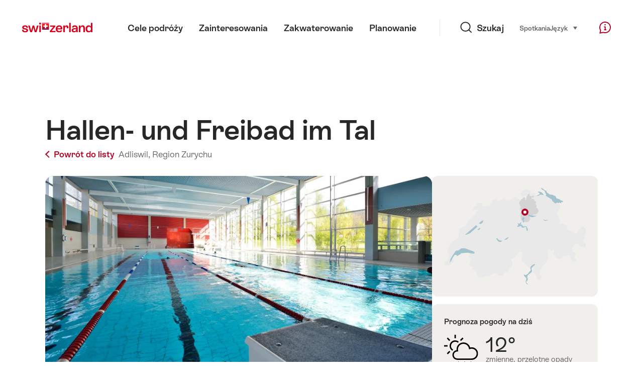

--- FILE ---
content_type: text/html; charset=utf-8
request_url: https://www.google.com/recaptcha/api2/aframe
body_size: 268
content:
<!DOCTYPE HTML><html><head><meta http-equiv="content-type" content="text/html; charset=UTF-8"></head><body><script nonce="zu2bUDhVLBcHU72phfq-Bw">/** Anti-fraud and anti-abuse applications only. See google.com/recaptcha */ try{var clients={'sodar':'https://pagead2.googlesyndication.com/pagead/sodar?'};window.addEventListener("message",function(a){try{if(a.source===window.parent){var b=JSON.parse(a.data);var c=clients[b['id']];if(c){var d=document.createElement('img');d.src=c+b['params']+'&rc='+(localStorage.getItem("rc::a")?sessionStorage.getItem("rc::b"):"");window.document.body.appendChild(d);sessionStorage.setItem("rc::e",parseInt(sessionStorage.getItem("rc::e")||0)+1);localStorage.setItem("rc::h",'1769592177984');}}}catch(b){}});window.parent.postMessage("_grecaptcha_ready", "*");}catch(b){}</script></body></html>

--- FILE ---
content_type: image/svg+xml
request_url: https://sospo.myswitzerland.com/assets/img/graphics/areamap.svg
body_size: 16488
content:
<svg xmlns="http://www.w3.org/2000/svg" viewBox="0 0 727.93 495.83">
	<defs>
		<style>
			.areamap--area {
				fill: #e9e9e7;
				fill-rule: evenodd
			}

			.areamap--lake {
				fill: #a3c4cf
			}
		</style>
	</defs>
	<g class="areamap--areas">
		<g data-area="14" class="areamap--area">
			<path
				d="M247 79.4c-.48.71-1.88 2.63-3.09 2.84-2.59.44-3.89-2.47-6.14-1.85-.53.15 1 3.2 1.71 4.39 1.17 2 3.55.94 4.44.66 3.42-1.1 5.39 1.13 5.85-2.83.17-1.5 2-2.82.9-2.75C248 80 248 78 247 79.4zM238.7 91.47c-1.39.59-2-.55-2.27-.15a10.16 10.16 0 01-1.8 1.66c-.18.17-2.27 3.65-1.68 4s1.58-.8 3.94-.46c1.57.23 2.76 0 3.82-2.46.29-.58-1.46-2.82-2.01-2.59zM280.38 157c-1.51-.19-2.45-1.25-3.32-.64-1.06.74-1.78 1-2.19 1.74s2.32 1.48 3.33 1.19 2.51-2.22 2.18-2.29z" />
			<path
				d="M303.21 131.36a6.29 6.29 0 00-.61 5.2c.28 1 1.15 3.07 2 3.38 1.26.47 4.7-.95 6-1.21a36.43 36.43 0 015.28-.65 9.24 9.24 0 004.6-1.15c1.53-1.05 1.18-1.34 1.12-3.27s-.38-3.51 1.66-4.29a8 8 0 015.86.66c1.95 1.14 2.49 3.13 3.54 5.21s.9 2 3.15 1.1 5.54-3 7.94-3.1c1.84-.08 1.88 1.53 3.52 2.54 1.82 1.12 3.9.84 5.89 1.06a8.38 8.38 0 015 2.31c-.94.39-2.06.41-2 1.4 0 .6 1.29 1.41 1.85 1.51 2.16.37 3.62-2.18 4.52-3.77 2.08-3.72 4.06-10.86 9.4-10.21s5.62 5.73 7.28 9.72c2.08 5 3.59 10.17 5.45 15.24s4.12 8.11 9.6 8.34c-.82-5.72-2-11.81-1.84-17.59.08-2.89 2.38-4.63 1.58-7.28-1-3.2-2.8-5.78-3.49-9.1 5.1-1.38 7.33-3.78 10-8.44.07-1-1.65.27-2.48.35-1.67.16-2-.09-3.18-1.77-1.67-2.38-.18-4-.74-6.45s-3.52-1.95-4.77-4c-1.65-2.69 2.05-4.53 3.56-6.5 2-2.6.11-2.89-1.22-5.41-1-1.93-1.5-4.31-2.44-6.33-2.44-5.26-4.46-10-2.49-15.85.9-2.68 3-5.1 5-7.1s3.43-4.71 5-7.24c-4.47 0-8.7.22-13-.93-1.83-.49-3.9-.79-5.19-2.31s-1.07-4.16-2.51-5.21c-.88-.64-4.55-1.26-5.71-1.44-2.24-.35-4.74.36-6.92.72-1.75.3-3.52.33-4.92 1.33-.73.53-1.06 1.69-1.87 2.21s-2.16.53-3.12.93a14 14 0 00-5.14 3.45c-1.32 1.52-1.82 3.34-3.79 4.26a25.91 25.91 0 01-10.24 1.84c-5.78 0-11.74.44-17.5 0-1.78-.14-2 .26-2.61-1.88-.38-1.4 0-3.82-1.37-4.7-1.91-1.23-6.72-.15-9-.54-.4-.07-1.72-.5-2-.49-1.46 0-1.19.16-2.3 1.88-2.91 4.48-5.73 6.49-11 7.59 1.47.73 3.35 1.27 4.7 2.06 2.08 1.21 1 2.13 1.58 4s.89 1.52 2.37.52a8.63 8.63 0 003.24-3.58c.61-1.53-.38-2.89 1.49-3.7 1.62-.7 3.49.4 4.62 1.3 2.54 2 4.25 6.16 6 8.89.61 1 1.49 3.36 2.26 4 1.56 1.39 4.53-.06 5.94 1.12.94.78.45 2.86.4 4.24a3.11 3.11 0 01-1.24 2c-1 .47 0 2.28-.92 2.91s2.94 4.41 2.79 5.56c-.24 1.94-4.79 2.74-10 2.1-6.38-.79-4.24 5.36-6.25 6.06-3.58 1.24-2.67 6.21-4.36 6.26s-7.65-.79-7.35 1.87c1 9.4-9.5 4.56-12-2.26-3-8.34-8.53-.51-11.79-5.32-1.54-2.28-1.58-7.51.46-7.58 1.36 0 4.57-1.48 4.06-3.65-1.17-5 3.57-3.28 3.42-7-.08-2-1.3-2.53-2.35-2.57-3.26-.13-1.21-3.87-3-3.87-2.33 0 .52 3.14-4.71 2.78-2.78-.2-1.23 2.75-.36 4.09 1.19 1.83.37 5.86-2.68 6-2.25.12-4.45-2.24-6.29-1s1.26 5-1.42 6.49c-1.66.9-3.42 1.32-4.19 1.93-1.34 1.07-.31 2.91-1.69 4.1-.84.73-3.45.08-6.53-2.54-1.45-1.24-4.31 1.73-3.12 4.38.51 1.14 2.88 1.57 5.24 1.9 2.52.36 5.1-.29 7 2.07.59.72 2 2.6 2.77 3.38s2.9 1.63 2.52 4.87c-.18 1.44-5.17.94-5.17 2s-1.35 5.59-4.17 6.06-6.39 2-7 2.81-.87 3.3-3.22 3.77-4.62.59-5.59 1.62-.64 3.32-2.08 5C230.82 140 228.41 143 225 142c-2.29-.65-3.75-.17-3.75 1.66s1.74 4.16 2.9 4.5a5.5 5.5 0 014.53 4.38c.1.4-1.68 2.55-.49 3.2.88.47 3.2-.85 4.14-.7 3.17.5 3.35-1.85 3.73-2.64.77-1.65 5.83-4.62 7-3.34 2 2.24-.51 3.28 1.62 6.41.62.91-1 2.8-3 3.27-.94.15-3-1.14-4.6-.2a4.7 4.7 0 00-2.17 4.48c.67 4.84-7.56 1.65-8.3 2.39s-.12 2 .43 3.15c.86 1.86 1.31 3.09 1.62 3.66.7 1.32 3 1.49 4.71-.26a3.51 3.51 0 013.16-.38c1 .61.5.15 2.32 1.22 1.23.73.32 2.92 2 4.52.83.79 3.31-1 3.42-2.07.16-1.7-.68-1.92-.84-3.8s.89-2.8 2.39-3.36a40.09 40.09 0 003.8-2.13 46.51 46.51 0 004.2-5.55c1-2 2.16-4 5.35-4.2a5.8 5.8 0 013.74 1.66 4 4 0 002.36 1c1.68.1 4.23 0 4.74 0 2.55-.24 3.13-1.72 4.23-2.91.73-.8 1.95-1.73 2.11-2.64.23-1.26-.8-3.58-1.11-4.27-1.78-3.93-3.44-5.68-5.42-7a9.58 9.58 0 01-4.49-3.84c-.76-1.27-1.16-5.48-3.67-7.67a20.33 20.33 0 01-2.45-2.37c-1.32-1.47 7.08-2.62 10.08-2.62 3.82 0 5.31-2.17 6.46-2a8 8 0 015.26 3c2.87 2.74 3.33 5.07 4.71 5.8 3.45 1.84 6.25-.1 7.87.07 1.39.79 4.92-.89 7-1.52a8.14 8.14 0 012.62.46z" />
		</g>
		<path data-area="13" class="areamap--area"
			d="M228.9 269.59l-3-1.69c-1.76-1-2.49-2.59-4.3-3.59-2-1.12-3.31-.95-4.3-3.21a15.69 15.69 0 01-.92-5.69A46.48 46.48 0 01217.5 243a39.76 39.76 0 001.22-5.85c.19-2.13-1-4.44-.84-6.27a2.65 2.65 0 013.92-2.06c.71.36.51 1.23.89 1.26.82.07 1.93-1.15 2.25-1.76.58-1.11.58-4.63-.26-5.35-1.11-1-5.84-.54-7.3-.67a47.07 47.07 0 01-5.31-.56c-2.45-.5-4.9-1.86-7.39-2.13-1.7-.18-4 1-4.36-1.48-.2-1.57 1.64-3.42 1.7-5.16a18.18 18.18 0 00-1.1-5.8c-1.14-3.5-.38-2.75 2.32-4.94 2.26-1.82 1.81-2.82.89-5.19-.83-2.14-1.68-4.43-2.42-6.69-2.9 1.74-5.88 4.15-9 5.4-2.31.93-5.31 1-7.75 1.51-4.86.93-11.14.78-15 4l-36.87 30.54c-2.4 2-1.85 3.12-1.16 6.47a5.29 5.29 0 002.28 3.71c.65.41 1.12-.31 1.82.63a2.11 2.11 0 01-.32 2.65 17.18 17.18 0 004.87 1.81c1.74.32 2.82-.71 4.49-1.11 3.19-.77 7 3.44 9.88-.55 1.12 1.27 4.22 3.64 4.62 5.22.34 1.4-1.38 2.71-3.08 3 2 1.16 3.69.29 3.2 3-.46 2.52-3 4.82-4.39 6.82s-2.72 3.92-4.06 5.89a35.19 35.19 0 00-2.25 3.32c-.46.86-.34 2.22-.6 2.79-1.07 2.33-3.06 1.26-5.46 2a12.6 12.6 0 00-3.34 2c-1.53 1-1.17-.33-1.76 1.76s-.05 4.85.24 6.95a17.83 17.83 0 01-.32 5.75c1.68-.69 2.19.25 3.59.47s2.86-.68 4.22-.54 2.21 1.29 3.19 2.11c.44.36.94 1.12 1.53 1.27s1.23-.43 1.87-.29c3.68.81-.73 4.63-2.15 6.25-.68.78-1.9 2.83-2.86 3.24-1.41.6-2.28-.92-3.81-1.26-4.1-.9-3.35 3.18-1.86 5.47 1.68 2.58 4.33 2.08 6.56.22 1-.81 1.7-2.44 2.85-2.85s3.47.46 4.53 1a46.47 46.47 0 018.3 6.13c2 1.84 2.33 4.25 2.95 6.87.54 2.24 1.71 5.92 4.41 2.83.71-.81.91-2.52 1.62-3.5a18.54 18.54 0 013.67-3.57c2.77-2.15 5-1.34 8-2.54 2.81-1.11 4.41-4.37 6.3-6.49 2.19-2.46 5.48-2.85 8.52-3.78s5-2.5 7.47-4.59c2.05-1.73 4.32-4.93 6.76-6 1.2-.52 3.69.37 4.74-.4s.89-2.53 1-3.65c.39-3.48-1.49-7.67.66-10.43 1.33-1.7 1.94-2.08 4-1.67 1.57.32 2.55 1.32 3.74 0 1.54-1.73.56-6.21 1.35-8.62z" />
		<path data-area="12" class="areamap--area"
			d="M516.49 391c-3.75-2.79-6.48-6.37-10.05-9.31a10.37 10.37 0 01-3.38-4.94c-.61-2.12.55-4.11 0-6.22s-2.3-4.24-2.91-6.52c-.69-2.58.31-2.88 1.34-5 1-1.95 0-3.81.43-5.87s2.1-3.86 2.78-6c.8-2.48-.11-5.1.2-7.65.21-1.75 1.62-3.86 1.55-5.63s-1.66-3.65-1.75-5.71.78-4.17.22-6.14c-1.09-3.79-2.21-1.43-4.5-1.73-2.1-.28-3.23-3.12-4.21-4.73a17 17 0 01-2.44-12.25c.44-2.65.59-5.15 1.7-7.64s2.12-3.21-.71-5.11a12.56 12.56 0 00-6.07-2c-3.1-.31-4.69-.85-5.08-4.37-1.18 1.41-2.41 1.17-3.89 1.95-2.46 1.29-1.83 2.06-1.78 4.18.1 4.14-5.19 5-8.41 6.31a42.6 42.6 0 01-24.59 1.5c-1.64-.4-3.31-2-5-2.19-2-.2-4.11 1.79-6.17 2.28-3.59.87-8.6-1.38-12.22-2.21-1.33-.3-3.25-1.07-4.65-.61-1.95.66-1.9 2.44-2.56 4.3a12.73 12.73 0 01-1.7 3.67c-1.31 1.67-3.52 2.67-5 4.22-3.55 3.78-4.5 7.83-10.09 8.67-2.84.43-2.17.3-2.72 2.64-.49 2.1-2.19 3.48-1.65 5.87a9 9 0 016.77 1.15c2.43 2 2.64 5.3 2.88 8.19a64.72 64.72 0 01-.43 15c-1.39 9.13-8.08 24.89 3.83 29.68a26.24 26.24 0 0111.8 8.53c2 2.56 3.67 5.45 5.48 8.13 1.33 2 2.68 5 4.52 6.53 1.67 1.37 4.44 1.77 6.36 2.9s5 3.9 7.51 3.22 3.88-4.81 6.74-2.76c.92.65 1.05 2 2 2.71a6.17 6.17 0 003.23.59c3 .12 5.65-.59 8 1.63a18 18 0 013.55 4.71c.51 1.34.19 1.52-.52 3.13-1.5 3.38-3.25 5.39-5.43 8.37-1.71 2.36-2.67 5.19-3.85 7.87 4.12 0 8.71 3.44 12.12 5.37s4.22 4.71 6 8.09 4 6.8 4.67 10.74c.75 4.33-1.15 7.57-1.71 11.7 1.57-.48 3.74-1.63 5.34-1.53 1.94.12 4.11 2 6.06 2.53 2.63.72 3.26 1 4.89-1a45.54 45.54 0 003.52-4.45c1.88-3 4.89-7.78 4-11.44-1.17-4.68-6.21-3-8.67-6.5-1.17-1.65-1.15-3.66-2.13-5.33s-3-2.23-2-4.69c.77-1.84 3.22-2.64 4.29-4.24.49-.73.79-.6.87-1.31.11-.91-1.08-3-1.38-3.9-1.69-4.75-.89-7.36 3.78-10 3.59-2 6.5-1.6 6.75-6.68s-.68-8.64 3.29-12.87c2.96-3.2 7.59-5.42 11.18-7.83z" />
		<path data-area="11" class="areamap--area"
			d="M399.25 314.05c2.8-1.85 4.3-4.19 6.3-6.9-3.83-2.09-6.17-3.14-8.21-7.15-1.35-2.66-2.8-6-2.33-9 .51-3.2 1.94-6.07 2-9.4.15-5.38-3.77-1.17-5.2 1.38-1.81 3.23-2 7-2.83 10.47-.91 3.81-3.14 5.46-6.18 7.69a47.39 47.39 0 01-19.76 8.57 9.25 9.25 0 01-3.79.43c-1.85-.44-1.48-2-2.47-2.63s-3.39-.44-4.67-.92c-1.62-.6-2.92-1.83-4.4-2.44-3.55-1.46-8.91-2.05-12.74-2.44a12.58 12.58 0 00-4.11.09c-1.05.28-4.59 2.08-5.08 3s.28 1.26.53 2.65a4.25 4.25 0 01-1.73 4.21 66.93 66.93 0 01-9.91 6.72 16.28 16.28 0 01-3.94 1.62 11.57 11.57 0 01-2.55.27c-.64 0-2.79-.58-3.24-.47-2.69.68-6.22 4.53-8.44 6.14-3.26 2.38-7.18 6.52-11 8-3.52 1.37-8.4-2.5-11.41-3.95-1.06-.51-3.42-1.83-4.64-1.32s-1 1.58-1.86 2.64c-2.48 3.12-7.27 3.35-10.59 5.42a17.21 17.21 0 003.31 2c-3.06 2.75-7.61 6.43-12.06 6.16-1.9-.12-3.68-1.38-5.58-1.65a29.31 29.31 0 00-6.75.07c-2.5.28-2.47 1.18-4.21 2.77a17 17 0 01-5.42 3.18c-2.22.85-4.47 2.19-6.63.94s-1.07-2.56-1.32-4.74c-1.49.24-4.57.94-5.51 2-.49.57-.53 2.32-1.21 3.13a7 7 0 01-2.2 1.74c-3.4 2-8.24 4.92-8.22 9.17s-2.81 8.06-5.55 11.12c-1.51 1.7-3.16 2.48-4.75 3.85-1.87 1.62-2.89 3.8-4.93 5.26-2.23 1.59-9.37 7-11.34 6-1.54-.74-2.66-4-3.56-5.39-1.11-1.69-2.49-3.21-3.58-4.93-3.08-4.89-5.76-10.09-8.63-15.12a19 19 0 01-2.19-4.62c-.68-2.54-.17-4-2.68-5.14s-4.42-1.49-4.63-4.58c-.18-2.78 1.06-3.79-.76-6.31-.3-.43-2-3-2.49-3.18-.37-.11-1.06.85-1.49.85A16.79 16.79 0 01143 339c-2.73-.35-5.34-1.29-8.11-1.36 1 4.86-3.49 7.12-5.43 10.68s2.83 7.7 5 10.07a32.19 32.19 0 013.3 3.81c.9 1.31 3.51 4.61 3.54 6.11 0 1.34-2 3.94-2.6 5.08-1.09 2.13-2.39 4.26-3.32 6.47a56.33 56.33 0 00-3.35 11.31c-.42 2.24-1.18 4.09-.3 6.22s2.18 1.93 4.55 2.46c3.2.71 10.14.9 11.65 4.84.83 2.17-1.54 3.81-2.26 5.45-.84 1.91-.27 3.79-.34 6 0 1.15-1.1 3 .42 3.66 1.73.71 3-2.56 4.9-2.6 3.79-.07 7.15 5.15 9.22 7.5 2.55 2.88 6.54 6 7.55 9.6a99.49 99.49 0 003.7 11.26c1.54 3.67 5.08 7.34 8 10s6.3 3.44 10.06 3.51a28.89 28.89 0 0012.09-2.49c2-.82 4.13-1.51 6.06-2.49s3.5-2.44 5.5-3.16c4.27-1.52 9 1.21 13.38.75 3.89-.41 6.91-3 9.94-5.2 3.37-2.46 6.5-4.88 10.68-5.78 2.36-.51 2.79-.89 4.13-3 1-1.65 2.36-3.6 4.59-3.81 1.64-.16 4.18 1.06 5.75 1.45l8.93 2.27a14.19 14.19 0 018.27 5.51c1.06 1.41 1.88 4.19 3.9 4.37 1.75.15 3.1-1.21 5.05-.77 2.36.54 4.53 2.1 6.91 2.54 2 .36 4-.05 6 .4 4.53 1 3.41-3.11 5.12-6.39 2.05-3.92 3.46-7 7.8-8.82 3.84-1.59 9.07-.87 12.68-3 2.84-1.67 4.57-6.5 4.95-9.52.48-3.67-.2-9.32 2.19-12.41 1.43-1.85 2.85-1.69 4.95-2.07s3-1.33 4.65-2.74c3.41-3 6.32-5.86 7.43-10.51a16.9 16.9 0 00-1.46-10.76c-1.07-2.07-1.95-4.66-3.36-6.51-1.08-1.42-3.26-2.22-4.08-3.82-1.48-2.87 3-7.81 5.37-9.4 3.63-2.46 8.29-1.95 11.9-4.14 3.94-2.39 6-7.3 8.95-10.7 2.43-2.75 6.48-3.17 8.6-6.43a5.8 5.8 0 001-2c.2-1.65-.59-1.39-1-2.56-.55-1.4-.64-.89-.46-2.2a8.67 8.67 0 011.37-2.88 17.36 17.36 0 019.93-6.7c.84-.22 3.44-.25 4-.87s-.13.1.36-1.22 1.07-3.65 1.48-5.2c.34-1.27 0-2.61 1-3.6 1.16-1.08 3.99-.97 5.52-1.16z" />
		<path data-area="10" class="areamap--area"
			d="M36.69 385.73c4.16-2.76 8.71-5.17 12.14-8.81.6-.64 1.65-1.39 1.86-2.19.07-.3-.36-4-.65-4.17-.68-.47-2 1-2.77 1.07a4.67 4.67 0 01-2.79-1.49c-1.48-1.59-1.8-4.21-2.48-6.14-.22-.65-.88-3.45-1.39-3.71s-2.39.77-2.83.92c-2.88.93-3.14 1.51-5.39-.35l-6.58-5.45c-2.1 4.71-3.62 9.65-3.49 14.89.08 3.25-.48 4.34-3.69 5.2-2 .54-3.83-.09-5.66.29-2.79.58-6.25 2.9-8.73 4.28-1.71.95-4.56 2-4.26 4.45.35 2.74 4.06 4.28 4.59 6.7.43 2-2.12 5.48-2.87 7.23 5-3.3 14.42-4 19.68-1.6 2.06.92 2 1 3.92.18a12 12 0 003.54-2.17c2.91-2.69 5.3-6.15 7.85-9.13z" />
		<path data-area="9" class="areamap--area"
			d="M208.16 305.44a21.23 21.23 0 01-1.32-2.66 23.82 23.82 0 01-4.57 3.31c-2.48 1.14-5.43 1.27-7.91 2.41-3.31 1.52-4.69 5.67-7.81 7.69-2.06 1.33-4 .8-6.24 1.51a12.52 12.52 0 00-4.75 3.35c-1.53 1.54-1.55 3-2.67 4.62s-3.56 2.2-5.29 3c-.73-2.17-2.33-3.92-2.91-6.4s-.88-4.41-2.88-6.14a45.41 45.41 0 00-7.29-5.43c-3.54-1.92-4 1.16-6.79 2.66-5 2.72-11.1-2.2-9.37-7.58 1.11-3.44 3.64-3 6.68-2.35 2 .4.89 1 2.41-.48 1.18-1.12 2.19-2.5 3.26-3.73-2.3 0-2.88-2.56-4.74-3.21-.88-.31-1.49.06-2.42.2a8.47 8.47 0 01-2.33.21c-.5-.09-1-.77-1.44-.8-2.06-.15-3.65 2.08-4.1-1-.3-2 .46-4 .5-5.79 0-2.21-.61-4.4-.46-6.66.06-.95 0-2.82.48-3.6.79-1.36.88-.47 2.57-1.09 1-.36 1.71-1.41 2.68-1.82 1.13-.47 2.68-.06 3.72-.52 1.47-.64 1.63-2.64 2.61-4.3 1.52-2.58 3.37-5.05 5.09-7.5 1.5-2.12 4.33-4.63 4.87-7.21-1.28-.25-3.61-1-3.64-2.71 0-1.87 2.11-1.59 3.3-2.37-.73-.8-1.88-2.53-2.75-2.68s-2.55.7-3.54.71c-2.92 0-4.2-1.69-7-.72s-3.54.61-6.28-.34c-1.91-.66-5.95-1.3-3.64-4-3.05-.41-4-4.13-4.35-6.62-.56-3.9-1.9-6.38-3.18-10.08-.8-2.3 0-5.11-1.11-7.15-.77-1.38-2.18-1.78-2.54-3.59-.29-1.44.43-2.79 0-4.26-2.7 1.64-5.58 3.13-8.15 4.95-2.41 1.7-4.34 4-7 5.37-2.51 1.25-5.21 1.86-7.71 3.2-2.72 1.44-5.22 3.37-7.9 4.75-3 1.58-6.9 1-10.23 1.27-3 .26-3.59.76-4.73 3.58-1 2.4-3 6.29-1.89 8.77.49 1.15 1.65 1.69 2 2.88a10.5 10.5 0 01-.19 4.76c-.66 2.52-2.7 4.4-4.88 5.7-1.48.89-3.34 1.44-4.69 2.5a31.28 31.28 0 00-3.21 3.58c-4 4.3-9.74 5.71-14.41 9.09-5.85 4.23-11 10.08-16.3 15-1.73 1.59-3.66 3.09-5.24 4.82-2.71 2.94-1.71 4.57.66 7.23 1.4 1.57 2 1.61 1.52 3.19-.6 1.84-3.23 4-4.41 5.58a80 80 0 00-5.41 8.74c-1.55 2.65-3.92 4.32-3.34 7.44.45 2.37 1.94 6.81-.7 8.38 4.6 2.86 10.57 5.55 12.34 11.22 1 3.14-.67 4.8-1.63 7.67-.58 1.71-.72.93 0 2.15.84 1.39 3.25 2.69 4.5 3.73 2.44 2 4 3.08 7.19.84 1.16-.82.5-.39 1-1.77a18.41 18.41 0 011.44-3.8 56 56 0 0111.27-13.35c4.28-3.72 9.43-2.75 14.55-4.07 6-1.54 10.34-6.48 15.66-9.53 3.8-2.17 9.69-2.9 14.11-2.74a68.17 68.17 0 0116.12 2.22c5.75 1.5 12.11 2.45 17.59 4.75a5.11 5.11 0 013.1 2.71c.2.38.49 1.12.71 1.45 1 1.37-.37.57 1.25 1.2 1.87.73 6.51 1.78 8.38 1.51.79-.12 2-1.56 2.61-1.35s1.54 2.34 2 3c1.9 2.49 3.32 3.82 2.88 7-.51 3.73.6 3.63 3.64 4.92s2.48 3.41 3.2 6.16c1.45 5.64 5.88 11.09 8.74 16.08a58.16 58.16 0 003.34 5.38c1 1.38 3 5.93 4.51 6.71s4.63-1.79 6.3-2.83a23.85 23.85 0 006.86-5.79c1.82-2.26 4.11-3.21 6.05-5.43a25.83 25.83 0 004.37-6.58c.9-2.16-.14-4.36.92-6.32.83-1.53 2.72-2.48 3.6-4 .71-1.23.57-1.75.53-3.36a22.16 22.16 0 01.41-3.06c.18-2 .7-.41-.53-2.06a19.26 19.26 0 00-2.77-2.72c-1.66-1.44-1.63-1.15-1-3.26 1-3.25 1.52-4.81.65-8.05-1.06-3.93.15-3.41 2.75-5.8s1.28-4.48 1.48-7.33c.16-2.33 2-3.82 2.73-6a17.92 17.92 0 00.51-7.16z" />
		<path data-area="8" class="areamap--area"
			d="M234.25 172.76a4.66 4.66 0 01-4 1.93c-1.24 0-2.78-.41-3.39-1.56a6.12 6.12 0 01-.37-1 11.23 11.23 0 00-1.22-2.81c-1.43-2.24-1.12-4.34-.09-5.25a2.72 2.72 0 011.84-.56 15.71 15.71 0 012.39.28 15.45 15.45 0 002.38.28 1.55 1.55 0 001.08-.26 1.46 1.46 0 00.12-1c-.45-2.47 2-5 3.44-5.81a3.57 3.57 0 011.88-.5 8.2 8.2 0 012 .34 4.63 4.63 0 00.89.19c1.31-.32 1.8-1 1.77-1.16-1.31-1.92-1-3-.58-4 .21-.49.25-.57-.28-1.16a.47.47 0 00-.21 0 7.13 7.13 0 00-4.39 2.75 2.38 2.38 0 00-.12.27 4.46 4.46 0 01-4.23 3.3 6.41 6.41 0 01-.94-.07 11.8 11.8 0 00-1.76.32 12.75 12.75 0 01-2.63.44 2.26 2.26 0 01-.92-.17 2.14 2.14 0 01-1.19-1.24c-.4-1.19.34-2.54.82-3.44l.16-.29c-.77-1.9-1.52-2-2.45-2.12a5.76 5.76 0 01-1-.18c-1.78-.52-4.21-4.86-4.21-6.92a3.49 3.49 0 01.77-2.42 3.61 3.61 0 012.85-1 13.23 13.23 0 012.49.29 4.31 4.31 0 00.92.1c1.9 0 3-1.39 4-2.62.17-.21.33-.41.49-.59a4.18 4.18 0 00.83-2.33 4 4 0 01.88-2.36c.92-1 3-1.73 6.92-2.52 1-.21 1.29-.8 1.6-1.76a4 4 0 01.59-1.27c.93-1.16 5.4-2.89 8.07-3.33 2.12-.35 2.87-4 2.87-4.79 0-1.44 1.68-1.56 3.15-1.67a8.86 8.86 0 001.94-.28 5.63 5.63 0 000-1.63c-.46-.27-.93-.51-1.3-.78-2.23-1.62-2.79-4.45-5.59-5.08-2.49-.56-5.1-.55-7.65-1.2-1.79-.46-6.61-.67-7.68-2.23-.7-1-.43-2.38-1.26-3.5a16.12 16.12 0 00-3.39-2.87c-4-2.94-8.79-5.77-13.71-5-3.24.52-5.83 2.56-8.95 3.26s-3.71-2-6.09-3-6.13-1.54-7.55-4.06c-2-3.46.06-6.41 1.44-9.58a12.16 12.16 0 01-6.68-.91 10.6 10.6 0 00-6.3-.79c-2.71.47-5.15 1.13-7.87.76-2.18-.3-4.36-2.12-6.34-1.48-.08 0-3.17 1.63-3.14 1.59-.8.8-.27 1.64.21 2.81.91 2.26 2.44 4.25 1.5 6.59-.89 2.17-3.4 3.85-5.43 4.84-1.08.52-2.15.64-3.24 1.09-1.92.82-1.22.5-1.52 2.85-.38 3-3 2.92-5 5a15.76 15.76 0 00-4.11 7.45l11.27-1.11a47.57 47.57 0 005.61-.55c1.21-.28 2.6-1.45 3.72-1.51 2-.11 5.47 4 6.74 5.72 2.74 3.64-1.22 5.31-4 6.83-1.71 1-2 2.33-3.43 3.58-.93.84-2.06.71-3 1.32-3 1.85-3.43 5.47-3.22 8.63.08 1.19 1 3.66.47 4.72s-3.16 2.32-4 3a83.92 83.92 0 00-8 6.11c-3 2.85-4.44 5.92-7 9.07-2.15 2.68-5.25 4.92-7.77 7.26a23.53 23.53 0 01-3 2.8c-.95.6-3.77.67-4.38 1.56s.59 3.08 0 4c-.38.66-2 .86-2.57 1.38s-.57 1.44-1 1.86c-2.51 2.15-6.08 1.13-7 5.37-.39 1.74 1.26 2.74 1.35 4.53.08 1.51-1.36 2.86-2.32 4.23-2 2.82-4.36 4.44-7.13 6.55-2.29 1.75-4.31 3.66-7 4.66-4.72 1.74-9.68 2.85-14.42 4.54-2.6.93-7.22 2.62-8.84 4.74s-2.67 7.17-1.67 9.6c1.67 4 2.76 5.95 2.39 10.44 4-.89 8.65.52 12.24-1.59s6.66-4.46 10.42-6.1c2.14-.93 4.25-1.29 6.21-2.59s3.31-2.85 5.09-4.13c3.41-2.47 7.28-4.44 10.88-6.63a42.45 42.45 0 01.58 6c.11 2.39 1.5 2.63 2.52 4.53s.26 4 .71 6a31.85 31.85 0 002.39 5.7l25-20.75 13.48-11.16c2.75-2.28 5.54-2.29 9.13-3 5-.94 11.2-1 15.58-3.76a114.38 114.38 0 0110.86-6.21c3.07-1.48 5.5-1.62 8.84-1.83 3.05-.19 7.58.31 10.41-.81 2.21-.88 4.64-3.79 6.46-5.28a25.21 25.21 0 003.29-2.69c.66-.79.61-1.44 1.18-2.28a2.9 2.9 0 01.63-.65 2.39 2.39 0 00-.89-.17 2.09 2.09 0 00-.32-.11z" />
		<path data-area="6" class="areamap--area"
			d="M307.32 228.22c-.55-1.57-1.42-3.14-.58-4.78.94-1.82 2-1.93 2-4.28 0-1.51-.7-3.2-.16-4.71a5.5 5.5 0 013.63-2.89c1-.31 2.28.19 3.17-.38a19.84 19.84 0 002.22-3.3c.68-1.36.63-2.75 1.55-4.13.35-1.31 2.54-6.36 1.81-7.41-.3-.43-2.37-.66-3-.89-1.3-.45-3-.51-4.33-1-1.58-.58-1.25-.25-1.55-2.28a7.84 7.84 0 00-1.25-3.41c-1.5-2.64-2.9-4.16-2.84-7.35.06-2.91.37-5.94.51-8.87.12-2.74 1.49-4.49 2-6.94.45-2.24-1.06-5.56-1.31-7.94a19.73 19.73 0 00-2.05-6.59c-2.55-5.53-6.3-11.61-6.82-17.65a22.34 22.34 0 01-4.16 1 20.93 20.93 0 00-2.85-.09c-2.58.39-4.85 1.39-7.54.32-2.41-1-4.07-3.84-5.62-5.71a6.57 6.57 0 00-3.33-2.51 2 2 0 00-1.87.19c-3.35 2.4-13.35 1.38-12.33 2.4a21.4 21.4 0 012.84 3.12c1 1.72.8 3.9 1.76 5.56 1.46 2.54 4 2.87 5.75 4.89 1.95 2.27 6.1 8 5.39 11.64-.06.32 1.2.29 2.06.62a6 6 0 012.14 1.67c.75 1.23-3.16 4.55-4.21 4.85s-5.36-1.46-5.36-1.46a7.34 7.34 0 01-1 .52c-1.45.69-4.67.39-6.71.27a5.44 5.44 0 01-2.58-.53c-1.06-.46-2.44-2.42-3.57-2.48-2.24-.11-4.17 3.69-5.23 5.24-1.54 2.24-2.89 4.26-5.27 5.67-.87.51-3.37.93-3.77 1.88-.33.78.74 2.11.89 2.91.62 3.15-1 4.29-3.78 5.29-2.22.81-1.83 1-2.9-.65a7.53 7.53 0 01-1.31-4.16c-1.69 0-1 1.41-1.71 2.44a9.32 9.32 0 01-1.87 1.53l-7.65 6.26c-3.89 3.18-10.33 2.31-15.18 2.53-1.91.09-7.26.63-7.9 2.62-.47 1.47 1.79 4.85 2.27 6.31.65 2 1.88 3.39 1 5.35s-3 3.22-4.75 4.11c2.51 3.79 2.23 8.72.38 12.64 3.66-.57 6.75 1.39 10.34 2.06s7.66.71 11.42 1.05c1.93.17 1.75-.15 2.43 1.2a12.9 12.9 0 01.69 5.62c-.46 2.75-5.21 6.55-7 2.87-.67.85.38 4 .39 5.46a26.26 26.26 0 01-1.1 6.56 47.41 47.41 0 00-1.3 13.06c.06 1.48 0 4.07 1 5.32s3 1.39 4.28 2.34c.73.52 1.43 1.86 2 2.28 1.5 1.09 3.09 1.69 4 2.42a2.31 2.31 0 011 2.3c-.44 1.65.63 10.72-4.39 10.7-2 0-4.43-2.26-5.46.87-.68 2 .58 5.33.47 7.58-.09 1.89-.1 5-1.83 6.21s-4.12.23-5.88 1.31a19.28 19.28 0 00-4 3.52c-1.08 1.34-1.14.7-.61 2.47.74 2.5 1.34 3.92 1.1 6.85a16.24 16.24 0 01-2.16 6.57c-1.28 2.26-.59 3.25-.79 5.91a7.89 7.89 0 01-3.41 5.81c-1.62 1.26-1.62.59-1.4 2.57.14 1.29.89 2.43.94 3.79.1 2.43-2 5.24-1.08 7.12s4.22 2.6 4.6 4.73c.22 1.22-.59 1.59-.89 2.66a10.78 10.78 0 00-.06 3.26c1.17-.69 2.87-1.31 3.83-2.26s.61-2.32 1.28-3.33c1-1.58 5-3.06 6.82-3.1 4.39-.1 1 4.25 3.4 5.17 1.76.68 5.66-1.65 7.26-2.69 2.12-1.36 3.3-3.56 5.7-4.28a23 23 0 018.79-.42c2.18.31 4.15 1.8 6.35 1.54s6.13-1.89 7.66-3.67c-1.31-.54-2-1.82-2.81-2.91a46.66 46.66 0 018.61-4.14 6.86 6.86 0 003.28-2c.74-1 .69-2.17 1.82-2.91 5.22-3.4 11.64 6.05 16.68 5 2.2-.48 5-3.52 6.78-4.84l10.9-7.79c.59-.43 1.78-1.7 2.54-1.85.92-.19 2.66.64 3.78.62 3 0 5.42-1.62 7.79-3.3 2.08-1.48 6-3.2 7.6-5.11 1.91-2.33-1.43-3.79.18-6.06 1.38-1.94 5.12-3.68 7.36-4.06 2.94-.49 5.65.26 8.52.81 3.25.62 6.91.85 9.77 2.37a23.33 23.33 0 003.78 2c1.43.45 3.52 0 4.78.7 2.34 1.21.09 2.77 3.49 2.34a39.21 39.21 0 0018.41-7.11c2.42-1.74 5.66-3.59 6.79-6.52 1.2-3.09 1.07-6.77 2.24-10 .79-2.15 3.29-7.69 5.91-7.54-.34-2.45-2.46-6.32-.25-8.31 1.94-1.75 5.2 1.4 6.71-.46 1.38-6.11-3.25-10.55-.69-16.61a6.92 6.92 0 00-2.91-.68c-1 .06-2.54 1.22-3.29 1.1-2-.33-3.42-4.35-5.41-4.6-1.56-.2-5.22 1.91-6.64 2.72-2.25 1.28-4.33 3.79-7 4.29-2.2.41-4.51-.85-6.68-1.19-2.6-.41-5.57-1.13-8.17-.55s-4.22 2.19-6.94 1.25c-2.28-.78-4.29-2.49-6.29-3.8a19.72 19.72 0 00-14.19-2.62c-2.19.51-4.16 2.92-6.51 2.41s-3.51-3.69-5-5.52-3.79-3.32-5.7-4.85c-1.53-1.23-3.88-3.55-5.45-4.75s-2.44-4.17-3.21-6.4z" />
		<g data-area="5" class="areamap--area">
			<path
				d="M232.29 93.55a15.32 15.32 0 01-6.49 1c1.53.77 3.31 1.59 5 2.57a13.11 13.11 0 011.49-3.57zM239.83 101.51a6 6 0 014.71-2.86 2.4 2.4 0 011.59.53c2.23 1.9 3.32 2.19 3.77 2.19a.55.55 0 00.39-.13c.28-.24.3-.45.24-1.15a2.8 2.8 0 01.94-2.73 7 7 0 012.16-.93 13.21 13.21 0 002.37-.9c.68-.37.65-.94.24-2.58-.31-1.23-.74-2.92.66-3.83a3.43 3.43 0 012-.55 10.25 10.25 0 012.9.59 9.37 9.37 0 002.42.51h.15a1.75 1.75 0 001.61-.89 2.87 2.87 0 00-.29-2.68c-.69-1.06-1.77-3.46-1-5a2.29 2.29 0 012.15-1.1H267.77c1.87 0 2.13-.58 2.48-1.4a2.42 2.42 0 012.33-1.8c1.76 0 2.26 1.57 2.6 2.59.43 1.32.68 1.82 1.66 1.85a3.73 3.73 0 013.44 3.91 4.75 4.75 0 01-2.64 4.41c-1.19.79-1.85 1.23-1.39 3.19a3.29 3.29 0 01-.65 2.82 5.64 5.64 0 01-3.9 2.08.52.52 0 00-.49.28 4.62 4.62 0 00.59 3.76 2.4 2.4 0 002.42 1.45 12.46 12.46 0 001.54-.13 15.42 15.42 0 011.83-.14c2.48 0 4.15 1.27 5.26 4 1.64 4 5.65 7.49 7.77 7.49a1 1 0 00.81-.32c.29-.31.72-1.18.46-3.46a2.4 2.4 0 01.6-1.89c1.31-1.47 4.38-1.6 7.15-1.62h.63a6.14 6.14 0 00.53-1.27c.5-1.45 1.25-3.65 3.55-4.71a5 5 0 00.46-1.4c.45-1.9 1.22-5.08 5.44-5.08a8.8 8.8 0 011.22.08 50.39 50.39 0 005.56.47c1.76 0 2.47-.29 2.55-.58a10.33 10.33 0 00-1.05-1.92c-1-1.62-2.07-3.3-.85-4.2a5.79 5.79 0 00.15-1.29c0-1 .11-2.5 1.4-2.63-.06-.72.29-2.29-.06-2.67-.51-.55-2.92-.17-3.66-.39-3.25-1-5.49-6.73-7.25-9.61-1-1.69-4.19-7.35-5.75-4.33-.46.88-.11 1.91-.73 2.87a8.41 8.41 0 01-1.47 1.45c-1.23 1.18-3.88 4.21-6.06 3.19-1.74-.82-.75-3.81-1.45-5s-3.23-1.91-4.57-2.58c-2.77-1.4-3.43-1.25-6.56-.6-2.3.48-4.42.87-6.76.13-4.2-1.33-8.4-4.39-12.31-6.46 2.05 0 6 .9 7.82.07s2.27-3.8 2.88-5.51c-9.62.81-18.23 5.82-25.47 11.77 1 .74 1.62 1.6 2.92 1.29.05 2.27.58 4.93-1.9 5.93-.49.19-2.68-.08-2.81.16-.28.5 1.2 1.71 1.37 2.19a3.14 3.14 0 01.18 1 1.48 1.48 0 01.61-.13 2.25 2.25 0 011.25.49 3.11 3.11 0 002 .66h.45a1.28 1.28 0 011.2.64c.37.7 0 1.31-.5 2a4.61 4.61 0 00-.86 1.75c-.36 3.19-1.71 3.84-3.62 3.84h-1.4a8.27 8.27 0 00-2.56.37l-.27.09a8.82 8.82 0 01-2.76.57 3.77 3.77 0 01-2.82-1.15 6.92 6.92 0 01-.7 2q-.28.56-.6 1l.37.17a1.79 1.79 0 00.82.25 1.71 1.71 0 00.62-.14 1.18 1.18 0 01.5-.1c1.14 0 2.26 1.51 2.69 2.16 1.09 1.65.78 2.37.68 2.61-1.13 2.66-2.58 3.85-4.7 3.85a8.56 8.56 0 01-1.25-.1 6 6 0 00-.94-.07 6.78 6.78 0 00-2.33.46l-.25.09a10.4 10.4 0 013 3.41c1.21 2.35.18 2.31 2.83 2.85l.75.18a3.58 3.58 0 01.03-3.68z" />
		</g>
		<path data-area="4" class="areamap--area"
			d="M484.06 152.19a7.13 7.13 0 01-1.15-3.51c-.05-1.47.61-2-.24-2.8-1.61-1.58-5.17-.86-7.07-.67-3.5.35-7.12 1-10.63 1.07a38.68 38.68 0 01-7.22-1c-5.48-1-10.41 1.35-14.74 4.58-4.73 3.54-2.1 6.21 2 9-1.89 2-3.25 3.38-4.27 5.88a22.42 22.42 0 01-4.72 6.48c-2.82 3-8.49 4.74-12.53 5.24-2.42.31-2.85-1.38-4.87-1.92-2.24-.6-6.74 1.91-8.7.76-1.72-1-1.37-5.23-3-6.5-1.94-1.53-4.59 1.12-5.95 2.14-.4-1.08-.72-2.88-1.53-3.58s-2-.4-2.68-1c-1.19-1-1.12-2.45-2.52-3s-3.09 0-4.55-.59c-4.88-1.93-6.61-8.42-8.16-12.88-1.92-5.49-3.6-11.36-5.83-16.71-.89-2.12-3.75-4-6-2.73s-3.27 5.09-4.42 7.15c-1.46 2.61-3.13 6.44-6.65 6.5-1.93 0-6.07-3-4.47-5.24-2.52-.12-5.46 0-7.76-1.3-.79-.46-1.56-2.13-2.39-2.28s-2.64 1-3.34 1.31c-1.36.53-6.7 3.51-8 3-1.83-.7-2.26-6.14-3.79-7.51a4.91 4.91 0 00-3.62-.81c-2.15.19-1.38-.26-1.66 1.68-.39 2.76.75 4.28-2.2 5.75-2.74 1.37-4.69 1.08-7.6 1.38s-5.7 1.16-8.49 1.73c1.46 3.38 3 6.73 4.49 10.08s1.53 7 2.24 10.66c.42 2.17.65 2.74-.07 4.62a15.7 15.7 0 00-1.44 5c-.21 3.16-.94 7.56-.51 10.66.22 1.6 1.11 2.62 2 3.94a18.54 18.54 0 011.43 2.14c.38.83.18 2.22.65 3 .74 1.19 2.71.79 4.21 1.27.82.26 4.84 1.36 5.05 1.73.89 1.57-1.81 8.4-2.55 10.18-1 2.48-1.92 5.86-4 7.68s-6.13-.28-6.29 3.74c-.07 1.71.66 3.28.16 5s-2 2.45-2 4.18c-.06 8.51 9.49 11.24 14.3 16.62 1.13 1.27 1.67 3 2.91 4.21 1.83 1.79 2.06 1.11 4.42-.07 3.44-1.71 6.47-1.18 10.21-.94 4.28.28 6.55 1.76 10.09 4.12 1.18.79 2.63 2 4.07 2.33 1.77.38 3-.56 4.72-1.11 3.59-1.14 8.08-.32 11.7.52 2.24.53 3.35 1.33 5.55.29 1.95-.93 3.49-2.71 5.39-3.73a26.94 26.94 0 016.36-2.52c2.27-.47 2.57.56 4.55 2.32 2.46 2.17 2 1.11 4.92 1 2-.07 3.76.85 5.63 1.52-.73 1.71-1.78 3.45-1.86 5.32s1.06 3.37 1.57 5.18c.75 2.7 1.7 8.39-1.52 9.62-3.67 1.41-6.49-2.91-5.34 3.07.74 3.86 3.07 5.07 2.67 9.3-.32 3.46-2.52 7.38-1.93 10.75.54 3.08 2.57 7.47 5 9.41.82.66 4 2.74 5 2.59 1.32-.19 4-3.14 4.61-4.22 1.81-3 1.1-7.39 5.4-7.9 4.11-.49 8.9 1.56 12.86 2.47 2.91.66 7.62.17 8.88-2.8.6-1.41 0-4-.67-5.33s-1.59-1.51-2.53-2.65c-2.4-2.94-.3-7.17.82-10.15 1.35-3.59.36-6.14 4.42-8 1.6-.73 3.19-.86 4.49-2.08 1.55-1.47 2.49-3.56 4-5.08 1.14-1.14 2.79-2.44 4.55-2.42 1.51 0 3.48 2 5.09.52.86-.81.21-1.93.46-3 .43-1.87 2.28-3 2.95-4.7.85-2.11-.88-4.33 1.16-5.9.61-.46 1.94-.76 2.65-1.2a17 17 0 002.45-1.75c1.78-1.63 1.21-3.61 1.18-5.81 0-2.8.17-3.28 2.44-5a24.12 24.12 0 014.45-3.16c1.43-.62 3.5-.51 4.71-1.79 3-3.18-.79-8.42-2.39-11.3 3.11-1.57 4-1.8 4.79-5.19s-.28-3.51-2.67-5.73c-1.91-1.77-1.32-3.19-1.9-5-.71-2.24-3.23-4.9-4.92-6.58-5-4.94 4.67-7.08 7-10.19 1.4-1.9 2.63-4.11 2.59-6.48 0-1.27-.39-2.25-.07-3.41.37-1.32 1.05-2.23 1.25-3.71a56.73 56.73 0 012.32-9.12c.37-1.2.73-1.85.41-2.82-.52-1.27-2.87-2.83-3.81-3.82z" />
		<path data-area="3" class="areamap--area"
			d="M484.46 122.16c3.63-3.07-2.41-13-4.54-15.79-.85-1.1-2-2.08-2.91-3.09s-3.59-2.9-3.81-4c-.17-.89 1.14-1.81 1.58-2.79.55-1.23.22-2.83 1.21-3.79-3.23-1.84-2.3-4.94-4-7.46-.72-1.07-1.68-1.68-1.68-3.28 0-1.79 1.12-1.6 1.67-2.9a24.56 24.56 0 00.86-6.85c-.39-2.82-3.91-2.81-6.25-4.21a5.7 5.7 0 01-2.59-2.86c-.81-1.82.53-2.92.1-4.28-.78-2.43-7-4.13-9-5.11-2.31-1.14-5.52-1.76-6.38-4.6s2.76-4.29 5.14-3.43c.63.23 3.27 2.55 3.71 2.51s2.26-3.07 2.54-3.52c.74-1.17 1.85-2.75 1.5-4.1-.19-.75-1.37-1.29-1.71-2a10.32 10.32 0 01-.5-2.31c-1.34.33-1.43 1.14-2.44 1.8s-1.91.56-2.81 1-1.55 1.56-2.81 1.85c-1.45.34-3.42-.09-4.9-.15-6.86-.31-8-5.71-7.16-11.7-2.62-.07-5-.89-6.63 1.32s-3.4 3.94-5 6.09c.53-.09 1.13.21 1.67.16L428 46.76c-1.28-.64-3.28-1-2.88-2.77-1.2.73-.1 3.51-.08 4.75a18.22 18.22 0 01-.88 6.15c-1 3.11-2.66 11.42-6.88 7.23-1.46-1.45-3.55-2.81-2.58-5.11 1.09-2.56 4-2.13 2.08-5.06-1.5-2.27-2.41-3.23-5.19-2.83a10.78 10.78 0 00-6.2 3.16c-1.09 1.3-1.14 4.55-2.17 5.46-.86.77-3 0-4 .68a7.27 7.27 0 00-1.17 2c-2.37 4.74-7 7.82-9.08 12.61-2 4.53-.74 8.86 1.22 13.06 1.09 2.34 1.95 4.67 2.93 7 .74 1.79 3 3.5 3.08 5.41.19 3.28-4.68 4.25-5.05 6.76-.29 2 3.71 2.16 4.66 3.83 1.13 2-.64 4.52.26 6.63 1.27 3 5 .49 7.23-.21-1.16 5.34-4.22 12.49-10.3 13.49.63 3.48 4.38 6.61 3.36 10-.52 1.75-1.67 2.84-1.83 4.7a36.74 36.74 0 00.42 5.73c.32 3.85.44 8.07 1.42 11.8a6.49 6.49 0 002.11 3.67c1.62 1.07 3 .33 3.49 2.82 1.6-1.21 4.12-2 6-.84 1.69 1.05 1.35 5 3 6.05 1.35.9 5.2-.35 7-.35 2.16 0 2.82 1.54 4.6 1.93s4.27-1.25 5.89-1.69c2.14-.59 4-.86 5.72-2.45 3.58-3.37 4.62-7.77 7.82-11.2-3.77-2.61-5.12-6.61-1.32-10a33.58 33.58 0 016.3-4.27c2.12-1.12 4.7-.8 6.79-1.84s1.65-3.48 3-5.32a6.34 6.34 0 014.84-2.73c2.45-.06 4.91 1.21 7.38.65s5-2.26 7.2-3.3a12.11 12.11 0 002.61-1.4c1.34-1.08.89-1.46 1.29-2.85.63-2.46 2.37-4.21 4.37-5.95z" />
		<g data-area="2" class="areamap--area">
			<path
				d="M592.2 159.58l-1.59 1.42-7.09-5.69 2.35-8.18-4.65-4.35 1.78-3.98-4.67-6.8s-5.51 10.4-5.68 11.27-3.59 8.81.88 16.29c1.54 2.59 3.85 9.27 1.76 12.66-1.66 2.7-5.26 6.64-5.08 8.32l3.1.82 8.88 1.6 3.34-1.05 4.17 1 .91-5.33 3.3-1.36-1.71-7 2.23-3.72z" />
			<path
				d="M586.37 116.31c.53-2.67.86-5.21 2.38-7.48 1.79-2.67 4.34-4.89 5.86-7.72 1.7-3.16 1.26-6.66 1.25-10.17 0-2.81-2.1-4.37-4.54-5.85-3-1.8-5.25-1.87-7.19-4.81-2.14-3.24-3.51-5.26-4.36-9-.94-4.14-7.74-6.49-11.16-8.63l-23-14.36c-3.93-2.45-7.85-5.8-12.4-6.85a32.87 32.87 0 00-3.88-.87c-1.69-.19-4 .57-5.61 0s-1.33-1.89-2.6-2.89c-1-.78-2-.54-3.42-.54-7 0-13.8-1-20.75-1.74a8.83 8.83 0 00-3.16 0c-2.17.49-2.52 2.08-4.2 3.25-2.55 1.78-6.43 2.34-9.54 2.64-3.6.34-6.55.2-9.56-2-1.88-1.36-6.91-6.22-9.19-4.27a6.75 6.75 0 01-.8-1.83c1.61-.7 2.38-1.35 3.9-.17-.39-1.7.24-2.25 1.93-2.31-2.2-2.09-5-4.74-8-5.53-2.27-.6-3.38-.36-3.72 1.94-.31 2.08.45 2.34 2 4.05l-7 .11c-1 0-2.55.37-3.45.05-1.55-.56-.54.46-1.36-1.24-.39-.81-.21-1.89-.57-2.71S443 26 442.7 25c-.86-2.44.3-3.52 1.49-5.65.91-1.64 1.55-2.82-.8-3.33s-3.34.8-4.91-2c-1.39-2.45-4-8.88-5.23-3-.42 2.12-.16 4.49-2.93 5-2.12.43-3.12-1.58-3.44-3.54-.25-1.48.2-4.06-.53-5.3s-4.25-1.92-5.72-1.53c-3.27.87-.32 2-.48 4.13-.1 1.3-2.29 2-3.81 2.45-3.86 1.15-9.73.36-12 3.91a21.93 21.93 0 00-2.3 6c-.62 2.16-1.69 3.09-3.6 4.29-1.74 1.09-4.18 1.72-4.3 4.12s1.38 3.46.33 6.12a39.49 39.49 0 016.53 3.87c1.74 1.19 3.47 2.44 5.68 1.85 1.88-.5 3.49-2.17 5.15-3.09 2.27-1.26 4.68-1.43 7.21-1.86a15.84 15.84 0 013-.46c.79 0 2.63 1 3.34.79S429.22 34 430 33c1.07-1.37 1.61-3.49 3.39-4.05 2.18-.7 5.84.15 8.17.21-.37 2.6-1.18 5.76-.34 8.35 1.09 3.42 3.89 3.26 6.88 3.38 4.92.19 8.32-3.49 12.76-5.41a19.69 19.69 0 00.82 4.15c.65 1.4 2.11 1.83 2.18 3.57.08 2.41-2.55 4.95-3.8 6.78-1 1.4-.71 2.38-2.53 2.27-1.37-.07-1.9-1.21-2.92-1.89-2.41-1.62-5.75-.29-2.51 2 2.21 1.55 5.71 2.53 8.15 3.73 1.74.86 6.25 2.46 6.45 5 .06.75-1.08 1.65-1 2.61.09 1.64 1.53 2.3 2.79 3 2.5 1.3 6.35 1.62 6.53 5 .08 1.48-.65 3.09-.8 4.57-.11 1.13.13 2.46-.32 3.47-.33.77-1.41 1.2-1.52 1.92-.24 1.62 1 1.51 1.64 2.48 1.47 2.1.62 4.78 2.78 6.71 1.42 1.28 1.6.58 1.3 2.47a24 24 0 01-1.42 3.85c-.63 1.44-.94 1.13-.53 2.32.53 1.51 3.16 3.32 4.27 4.53a33 33 0 014.24 6.57c1.55 2.8 1.84 4.92 2.53 8.07.73 3.32-.63 4.07-2.88 6.35a8.56 8.56 0 00-2.28 3.21c-.5 1.69.08 2.3-1.39 3.78-2.36 2.39-6.24 3.5-9.25 4.86s-5.34.89-8.53.44c-3.94-.55-4.82 2.56-6.12 5.77 3.64.65 6.85 1.39 10.51 1 4-.4 8.73-1.6 12.72-1.09 1 .12 5.2 1 5.65 1.74s-.94 3.69-.65 4.89c.44 1.78 2.52 3.28 3.71 4.47 1.75 1.78 1.76 1.68 1 4s-1.74 4.88-2.28 7.34c-.35 1.59-.27 3.28-.77 4.86a12.15 12.15 0 00-.89 3.74c-.1 2.3.06 3.41-1 5.56a17.93 17.93 0 01-2.63 4.14c-1.44 1.58-3.2 1.88-5 3s-2.37 1.85-1.45 3.54 2.77 3.36 3.85 4.92c.51.74 1.83 2.07 2.05 3s-.44 1.42-.31 2c.49 2.17 3.47 2.62 4.45 4.51s.33 3.73-.11 5.59c-.73 3.12-1 3.37-3.82 4.82 1.62 2.94 3.58 6.48 2.37 10s-5 3.15-7.59 4.46c-2.93 1.51-6.52 5-4.69 8.73.61 1.23 2.79.72 4.35 1.48 1.35.65.61.1 1.64 1.17.79.82 0 1.18 1 1.56 1.28.47 4.88-1.36 6-1.73a29.71 29.71 0 005.33-2c3.16-1.69 4.92-4.27 6.16-7.59 1.15-3.06.2-5.86 4.45-6.37a9.42 9.42 0 015.16.93c1.66 1 1.85 2.48 3.93 1.75s3.65-3 5.73-3.81 4.27 0 6.1-.9 2.41-3 3.7-4.36c1.56-1.71 3.54-3.18 5.26-4.73.74.87 1.66 2.62 2.64 3.13s.69-.05 1.8.05c2.36.23 4.73.69 7.07 1 5.35.78 12 .63 16.87 3.12a28.81 28.81 0 003.14 1.94c1.4.08.35-.73 1.28-1.69s1.83-.59 2.82-2a9.56 9.56 0 001.58-3.39c.48-2.42.31-4.59 1.46-6.92s3-3.77 4.09-6a18 18 0 011.88-2.92c.82-1.19.73-.64.07-2.12-1.17-2.66-3.11-5-4.45-7.59a32 32 0 01-3.06-8.14c-.57-2.89 0-4.28 1.85-6.52 1.57-1.85 3.32-3.18 3.78-5.7a14.15 14.15 0 00-1.35-7.89c-1-2.45-2.65-4.75-3-7.46a31.31 31.31 0 01.36-8.08c.88-5.68 4-10.69 6.89-15.54 1.38-2.34 2.64-4.83 4.22-7 1.76-2.38 5.09-4.7 5.76-7.66z" />
		</g>
		<path data-area="1" class="areamap--area"
			d="M727.85 295.72c.09-4.69.78-10.94-4.83-12.48-3.16-.87-5.24.28-7.46-2.3-1.65-1.93-3.33-4.4-3.37-7.11 0-2.49 2.13-3.7 3.26-5.59 1.49-2.5.7-4.69 1-7.39.37-3 2.18-3 4-4.94 2.07-2.25 1.07-4.44.31-7-.62-2.14-1.14-4.25-.11-6.16 1.41-2.62 3.79-3.84 4.43-6.93 1-4.78-.1-9.68.87-14.3.61-2.87 2-5.48 1.09-8.38-.82-2.7-2.73-3.82-4.92-5.57-2.38-1.89-3.29-3.86-5-6.36-1-1.39-1.94-3.14-3.78-2.89-4.56.63-9.15 7.51-10.54 11.41-.6 1.69.24 5.12-1 5.85-2.23 1.32-5.61-.6-7.81-.57-5 .09-4.26 8.86-6.06 11.91-2.08 3.53-9.08 6.29-13.16 6.69-4.72.47-10.92-2-14.65-4.83-2.13-1.61-3.69-4.34-6-5.7-1.88-1.12-4.65-1.53-6.72-2.2-5.26-1.7-11-2.65-14.93-6.83-3.59-3.78-2.33-9.72-1.45-14.45.29-1.54.64-1.91 0-2.71-.11-.15-1.1-.41-1.39-.77-.6-.74 0-.72-.34-1.61-.45-1.14.3-.68-.43-1.38-.54-.51-2.25-.71-3-.93l-21-6.63c-4.6-1.46-7.55-2.07-12.41-1.46a22.68 22.68 0 01-3.82.48c-1.07-.07-2.11-.76-3.17-.72s-2.11.9-3.18 1a20.67 20.67 0 01-4.23-.71 69 69 0 01-8.07-1.63c2.06 6.66 6.06 12.15 9.1 18.36-3 .81-2.83 1.1-4.06 3.73-.92 2-2.82 3-3.84 5.12-1.86 3.78-.66 9.34-4.21 12.41-.58.5-1.52.58-2 1.06-1 .92.09 1.77-1.73 2.1s-3.95-2.06-5.69-2.76c-4.32-1.73-9.71-1.75-14.32-2.42-2.43-.36-5.14-1.13-7.6-1.11-2.83 0-3.05.07-5.14-2.41-2.39 2.14-4 4.7-6.24 6.85-2.39 2.31-5 1.06-7.78 2.13-2.56 1-4.78 4.42-7.74 4.39-2.59 0-3.69-3-6.69-3.08-3.72-.12-2.5 1.5-3.35 4.21a19.12 19.12 0 01-3.72 6.59c-3.37 3.64-10.74 6.43-15.58 6.82-1.81.15-2.07-.24-3.07-1.43s-.44-1.57-2.58-1.95c-3.21-.58-4.6 2.74-7.17 4.29-2 1.23-1.9.1-2.09 2.66a7.93 7.93 0 01-.82 3.63c-.62 1.15-1.9 2.09-2.26 3.41s.28 2.33-.4 3.46c-1.8 3-5.07.94-7.44 1-2.89.1-4.7 4.08-6.29 5.94-2 2.39-4.65 2-7 3.82-1.75 1.36-.94 3.24-1.59 5.24-.79 2.42-2.92 5.38-2.12 8 .37 1.23.75 1.13 1.52 1.93a6.69 6.69 0 012.07 3.32 13.45 13.45 0 01.78 3.85c0 2.63-.68 2.19 1.93 3.39 3 1.39 5.9 1.39 9.19 1.69a36.15 36.15 0 0017.1-2.16c1.52-.61 6.34-1.63 6.81-3.56.23-1-.69-2.2-.35-3.43a5.45 5.45 0 013-3.22c1-.52 2.18-.8 3.14-1.26 1.29-.62 2.38-1.87 3.68-.11.7.93.07 2.51 1.24 3.31s3.71.14 5.07.55c2.22.66 5.56 2.43 6.66 4.55 1.19 2.31-1.15 4.69-1.82 6.94-1.64 5.46-1.77 10.88 1.16 15.88.47.81 1.6 3.4 2.41 3.73 1.19.48 3-1.1 4.3-.6 2.2.87 2.66 5.51 2.52 7.59a19.18 19.18 0 00-.2 3.7c.18 1.47 1.14 2.55 1.45 3.92.55 2.39-1 4.54-1.35 6.88-.44 3.09.76 6-.56 9s-2.44 4.32-2.31 7.52c.06 2.74-2.1 4.66-2 7 .16 2.79 2.82 5.16 3.17 7.92s-.83 4.65.88 7.24c1.55 2.34 4.19 3.63 6 5.84a30.7 30.7 0 005.79 5.42c1-1.65 1-3.7 2-5.41 1.06-2 2.77-2.36 4.52-3.61 3.67-2.61 3.72-7.71 5.14-11.57 1.31-3.54 3.68-6.74 4.82-10.33 1.5-4.77.42-8.67-.78-13.32a16.86 16.86 0 01-.7-5.43c.06-1.44 1-4 .16-5.35-1.1-1.89-2.93-1.85-3.54-4.54-.41-1.79.42-4.62 1-6.43 1.06-3.11 3.22-8 6.46-9.51 1.91-.88 10.56-2 12.33 0 .59.68-.06 2.16.3 3a6.07 6.07 0 001.59 1.75c1.57 1.5 2.74 3.33 4.33 1 1.18-1.69 1.47-3.1 3.17-4.5a8 8 0 011.93-1.3c1.89-.8 2.1-.51 2.66 1.21 1.23 3.77.64 8.7.81 12.62.17 4.07.57 8.17.38 12.24-.1 2.17-.25 2.83 1.51 4.17s3.65 1.65 4.81 3.4c2.42 3.64 2.16 8.24 5.66 11.27 3.25 2.82 6.7 3 10.75 3.07 4.24 0 9.58 1 13.73 0 6.25-1.38 3.09-6.59 4.55-10.65 2.11-5.86 5.53-1.51 9.09-.54s8.71-2.87 11.67-4.39a26.05 26.05 0 0110.91-3.14c3.39-.15 9.17 1.11 11.3 4.06s1.12 7.69 1.82 11.07c1 4.81 4.24 7 7.73 10.2a9.21 9.21 0 012.84 4.57c.36 1.14 0 5.17.58 5.64.85.74 4 0 5.09-.25a29.63 29.63 0 006.46-2.67c4.16-2.26 6.32-5.32 3.33-9.56-2.48-3.51-6.45-5.57-8.21-9.64-1.4-3.23-.44-7.89 1.76-10.62 2-2.51 7.81-6.54 4.67-10.54-2-2.49-8-2.1-10.87-3.1-2.38-.81-3.71-1.27-5.23-3.17-.49-.61-1.71-1.7-1.75-2.42-.06-1 1.83-2.51 2.07-3.52.41-1.78.14-.23-.38-1.81-.29-.87-.79-1.48-1-2.39-.64-2.25 0-3.72.28-5.9.65-4.51-.51-6.79 2.82-10.4 1.34-1.46 3-2.68 3.83-4.51 1-2.2 1.1-4.86 1.86-7.15 1.29-3.9 6-4.15 9.52-5.17 3.79-1.08 8.84-3.54 13-2.61 5.53 1.26 3.43 6.07 3.36 10-.07 4.33 5.74 3.28 8.34 6.05 1.4 1.49 1.89 2.49 4.08 2.88s4.31-.54 6.46-.38c3.92.28 7.75 2.91 11.67 3 4.2.31 4.65-6 5.32-9.07z" />
	</g>
	<g class="areamap--lakes">
		<path id="bodensee" class="areamap--lake"
			d="M502.35 23.53L489 16.45v1.48l3.43 1.77v1.63l-2.52-1.2-1.24-.28-1.67-.15-.76-.49-.81-.85-.86-.71-1.09.28-.53.71-.47 1.21-.05 1.06.52.42 1.81.92 7.67 5.81-3 4.24-8.24 4.39-3.33 2.83h-5.43l3.95 1.06 6.33-.57 5.91-1.91 2.62-2.83 3-1.2 18 2-3.86-7.21zm105.59 42.33l-6.86-1.76-6.72-4.87-6.52-3.32-6.72-1.27-2.47-1.34-2.58-3.25L575 47.5l-.57-2.33-.69-2.17-1.48-1.91-1.62-.92-5.09-.63-8.67-4.46-3-.56-7-.15-3-.91-15.53-10.36-.71-1.1-1-5.24-.81-2.06-1.19-.7-4.43-.78L503.3 1l-6.43-1 1.29 2.34L503.49 8l2.91 2 6.47 2.76 2.86 2 2.1 3 1.17 3.29 1 3.47 1.29 3.54 3.66 5.45.15 2.19-3.81.42 3.85 5.59 26.63 15.9 1.52 1.62.29 1.13 2.52 6.14.67.14 15 13.26 3.77-1.13 5.66-4.65 2 1.41 2.14 1.13 2.29.56H590l1.14-.64 2-2 1.24-.42 1 .42.29 2.12.95.56 3.38.21 1.05-.21.86-.92.9-3.17.43-.85 2.05-.42 6.81.42-2-4.44z" />
		<path id="lac-leman" class="areamap--lake"
			d="M147.24 324l-14.05-4.63-26.58-9.62-3.62-.69-14.05 1.11-2.57 1.03-9.57 7.89-2.72 1.52L63.37 322l-2.96 1.38-2.62 2.42-22.95 35.41-2.67 7.31-1.1 8.81-1.19 1.1-.9 1.45-.67 1.65-.47 2 8.04-7.99 8.77-17.23 9.33-14.41 9.82.55 3.33 4.9 1.24.62 1.62-.76 2.33-3.31 1.52-.69 2.48-.76 5.15-3.32 2.33-.75.81-.76 1.71-3.32.76-.69 32.01-3.25 27.58 4.84 7.47-.42 3.48-4.42-3.05-4.42-7.33-3.94z" />
		<path id="lago-maggiore" class="areamap--lake"
			d="M466.77 391.85l-.38-.27-.43-.28-1.57-.07-5.86 1.72-5.14 3.51-4.86 4.4-3.67 4.67-1.67 4.33v.07l-.04.68.04 1.79 1.05 3.84 1.14 2.95-.04 3.09-2.77 4.26-1.42 1.3-1.53 1.03-8.29 10.89-1.85 1.99-3.91 2.81-5.05 2.54-3.19-.21-4.19-1.92-1.76-.41-.38.07-.43.07-.38.27-.33.34-.24.48.43 1.85 2.95 5.75 1.19 1.71 7.33 6.44 1.29 4.17-1.19 7.79-1.14 2.53-1.29 1.64-.52 2.18 1.14 4.1 1.67 3.82 2.04 3.49 2.48 2.79 2.91 1.78.38-.21.33-.06.33-.14.34-.34-6.96-9.56-.09-.2-.05-.14-.67-1.43-.09-.28v-.2l-.24-.48-.05-.14v-1.09l.15-.95.28-.76.33-.68v-.07l.86-.95 4.38-2.67.96-.96.81-1.29.52-1.71v-4.65l-2.76-8.28.28-5.27.05-.13.14-.28.1-.13v-.21l1.43-2.74.33-.54 4.81-5.21 11.57-8.5 2.01-1.91.9-1.1 1.29-2.19.71-1.58.29-.82.09-.35.05-.07.05-.34-.05-2.26-.05-.41-1.43-5.7-.33-2.47v-4.53l.48-1.58.19-.55.28-.41.91-1.24 4.33-4.19 9.96-8.59 1.19-2.48-.19-.55-.29-.41z" />
		<path id="lac-de-neuchatel" class="areamap--lake"
			d="M108.27 239.81s51-43 54-47 9 6 9 6-34 31-39 34-22 8-22 8z" />
		<path id="murtensee" class="areamap--lake" d="M183.27 204.81l-11 8 2 4 8-4 4-5-3-3z" />
		<path id="zuerichsee" class="areamap--lake"
			d="M421.27 123.81s13 15 24 17 32 2 32 2-17 7-26 7-27-17-27-17-3-3-3-9z" />
		<path id="wallensee" class="areamap--lake" d="M509.27 161.81a12.27 12.27 0 0011 7 34 34 0 0015-4h-16z" />
		<path id="zugersee" class="areamap--lake" d="M403.27 151.81l-3 7 3 6 3 3-3 4 3 4 3 3 2-10-4-6 5-4-2-9-7 2z" />
		<path id="vierwaldstättersee" class="areamap--lake"
			d="M378.27 182.81l4 8-4 3-4 2 4 4 8-2 4-2h6l2 5 5 3h4l9-3 6-1v4l1 9v5l3 2 4-2v-7l-5-10v-4h-9l-8 1-5-4-3-5-7-2 2-4 2-4-3-2-4 4-3 3h-4l-2-3-3 2z" />
		<path id="thunersee" class="areamap--lake" d="M267.27 258.81h7l4 6 7 4 8 2h4l-2 5-8 2-7-2-5-6-5-6-3-5z" />
		<path id="bienzersee" class="areamap--lake" d="M309.27 264.81l11-7 7-4h5l-4 4-6 7-6 1h-6l-1-1z" />
		<path id="bielersee" class="areamap--lake" d="M179.27 180.81l5 4 8-2 6-6 3-8 2-4-12 6-7 6-5 4z" />
	</g>
</svg>
